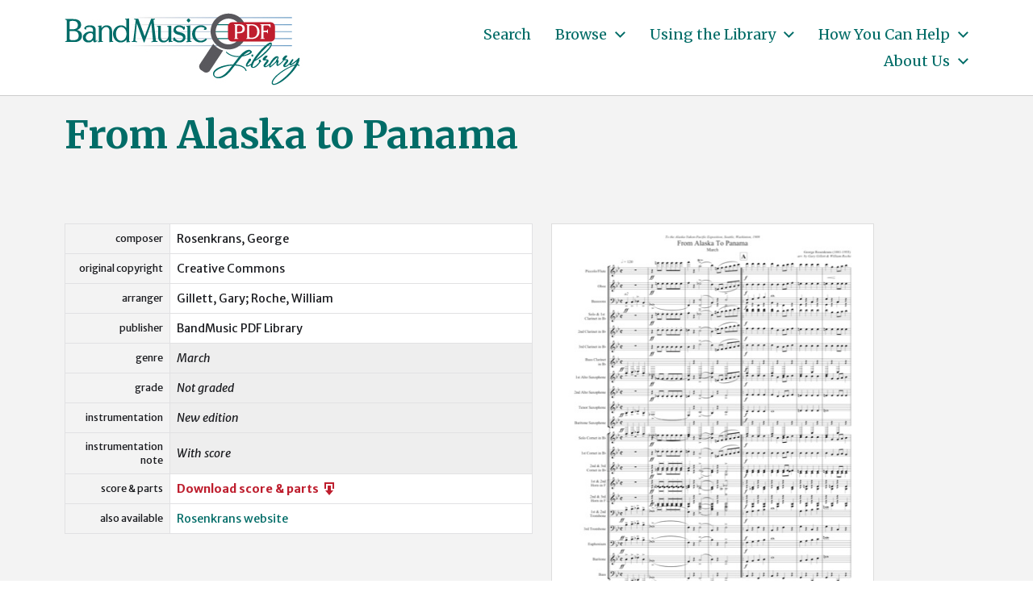

--- FILE ---
content_type: text/html; charset=UTF-8
request_url: https://bandmusicpdf.org/fromalaska-gillett/
body_size: 8413
content:
<!DOCTYPE html> <html class="no-js" lang="en-US"> <head> <meta http-equiv="content-type" content="text/html" charset="UTF-8" /> <meta name="viewport" content="width=device-width, initial-scale=1.0" /> <link rel="profile" href="http://gmpg.org/xfn/11"> <title>From Alaska to Panama &#8211; BandMusic PDF Library</title> <meta name='robots' content='max-image-preview:large' /> <link rel="alternate" type="application/rss+xml" title="BandMusic PDF Library &raquo; Feed" href="https://bandmusicpdf.org/feed/" /> <link rel="alternate" type="application/rss+xml" title="BandMusic PDF Library &raquo; Comments Feed" href="https://bandmusicpdf.org/comments/feed/" /> <script type="text/javascript"> window._wpemojiSettings = {"baseUrl":"https:\/\/s.w.org\/images\/core\/emoji\/15.0.3\/72x72\/","ext":".png","svgUrl":"https:\/\/s.w.org\/images\/core\/emoji\/15.0.3\/svg\/","svgExt":".svg","source":{"concatemoji":"https:\/\/bandmusicpdf.org\/wp-includes\/js\/wp-emoji-release.min.js?ver=6.5.7"}}; /*! This file is auto-generated */ !function(i,n){var o,s,e;function c(e){try{var t={supportTests:e,timestamp:(new Date).valueOf()};sessionStorage.setItem(o,JSON.stringify(t))}catch(e){}}function p(e,t,n){e.clearRect(0,0,e.canvas.width,e.canvas.height),e.fillText(t,0,0);var t=new Uint32Array(e.getImageData(0,0,e.canvas.width,e.canvas.height).data),r=(e.clearRect(0,0,e.canvas.width,e.canvas.height),e.fillText(n,0,0),new Uint32Array(e.getImageData(0,0,e.canvas.width,e.canvas.height).data));return t.every(function(e,t){return e===r[t]})}function u(e,t,n){switch(t){case"flag":return n(e,"\ud83c\udff3\ufe0f\u200d\u26a7\ufe0f","\ud83c\udff3\ufe0f\u200b\u26a7\ufe0f")?!1:!n(e,"\ud83c\uddfa\ud83c\uddf3","\ud83c\uddfa\u200b\ud83c\uddf3")&&!n(e,"\ud83c\udff4\udb40\udc67\udb40\udc62\udb40\udc65\udb40\udc6e\udb40\udc67\udb40\udc7f","\ud83c\udff4\u200b\udb40\udc67\u200b\udb40\udc62\u200b\udb40\udc65\u200b\udb40\udc6e\u200b\udb40\udc67\u200b\udb40\udc7f");case"emoji":return!n(e,"\ud83d\udc26\u200d\u2b1b","\ud83d\udc26\u200b\u2b1b")}return!1}function f(e,t,n){var r="undefined"!=typeof WorkerGlobalScope&&self instanceof WorkerGlobalScope?new OffscreenCanvas(300,150):i.createElement("canvas"),a=r.getContext("2d",{willReadFrequently:!0}),o=(a.textBaseline="top",a.font="600 32px Arial",{});return e.forEach(function(e){o[e]=t(a,e,n)}),o}function t(e){var t=i.createElement("script");t.src=e,t.defer=!0,i.head.appendChild(t)}"undefined"!=typeof Promise&&(o="wpEmojiSettingsSupports",s=["flag","emoji"],n.supports={everything:!0,everythingExceptFlag:!0},e=new Promise(function(e){i.addEventListener("DOMContentLoaded",e,{once:!0})}),new Promise(function(t){var n=function(){try{var e=JSON.parse(sessionStorage.getItem(o));if("object"==typeof e&&"number"==typeof e.timestamp&&(new Date).valueOf()<e.timestamp+604800&&"object"==typeof e.supportTests)return e.supportTests}catch(e){}return null}();if(!n){if("undefined"!=typeof Worker&&"undefined"!=typeof OffscreenCanvas&&"undefined"!=typeof URL&&URL.createObjectURL&&"undefined"!=typeof Blob)try{var e="postMessage("+f.toString()+"("+[JSON.stringify(s),u.toString(),p.toString()].join(",")+"));",r=new Blob([e],{type:"text/javascript"}),a=new Worker(URL.createObjectURL(r),{name:"wpTestEmojiSupports"});return void(a.onmessage=function(e){c(n=e.data),a.terminate(),t(n)})}catch(e){}c(n=f(s,u,p))}t(n)}).then(function(e){for(var t in e)n.supports[t]=e[t],n.supports.everything=n.supports.everything&&n.supports[t],"flag"!==t&&(n.supports.everythingExceptFlag=n.supports.everythingExceptFlag&&n.supports[t]);n.supports.everythingExceptFlag=n.supports.everythingExceptFlag&&!n.supports.flag,n.DOMReady=!1,n.readyCallback=function(){n.DOMReady=!0}}).then(function(){return e}).then(function(){var e;n.supports.everything||(n.readyCallback(),(e=n.source||{}).concatemoji?t(e.concatemoji):e.wpemoji&&e.twemoji&&(t(e.twemoji),t(e.wpemoji)))}))}((window,document),window._wpemojiSettings); </script> <style id='wp-emoji-styles-inline-css' type='text/css'> img.wp-smiley, img.emoji { display: inline !important; border: none !important; box-shadow: none !important; height: 1em !important; width: 1em !important; margin: 0 0.07em !important; vertical-align: -0.1em !important; background: none !important; padding: 0 !important; } </style> <link rel='stylesheet' id='wp-block-library-css' href='https://bandmusicpdf.org/wp-includes/css/dist/block-library/style.min.css?ver=6.5.7' type='text/css' media='all' /> <style id='classic-theme-styles-inline-css' type='text/css'> /*! This file is auto-generated */ .wp-block-button__link{color:#fff;background-color:#32373c;border-radius:9999px;box-shadow:none;text-decoration:none;padding:calc(.667em + 2px) calc(1.333em + 2px);font-size:1.125em}.wp-block-file__button{background:#32373c;color:#fff;text-decoration:none} </style> <style id='global-styles-inline-css' type='text/css'> body{--wp--preset--color--black: #000000;--wp--preset--color--cyan-bluish-gray: #abb8c3;--wp--preset--color--white: #ffffff;--wp--preset--color--pale-pink: #f78da7;--wp--preset--color--vivid-red: #cf2e2e;--wp--preset--color--luminous-vivid-orange: #ff6900;--wp--preset--color--luminous-vivid-amber: #fcb900;--wp--preset--color--light-green-cyan: #7bdcb5;--wp--preset--color--vivid-green-cyan: #00d084;--wp--preset--color--pale-cyan-blue: #8ed1fc;--wp--preset--color--vivid-cyan-blue: #0693e3;--wp--preset--color--vivid-purple: #9b51e0;--wp--preset--color--accent: #006c67;--wp--preset--color--primary: #1a1b1f;--wp--preset--color--headings: #006c67;--wp--preset--color--buttons-background: #006c67;--wp--preset--color--buttons-text: #ffffff;--wp--preset--color--secondary: #747579;--wp--preset--color--border: #e1e1e3;--wp--preset--color--light-background: #e1e1e3;--wp--preset--color--background: #ffffff;--wp--preset--gradient--vivid-cyan-blue-to-vivid-purple: linear-gradient(135deg,rgba(6,147,227,1) 0%,rgb(155,81,224) 100%);--wp--preset--gradient--light-green-cyan-to-vivid-green-cyan: linear-gradient(135deg,rgb(122,220,180) 0%,rgb(0,208,130) 100%);--wp--preset--gradient--luminous-vivid-amber-to-luminous-vivid-orange: linear-gradient(135deg,rgba(252,185,0,1) 0%,rgba(255,105,0,1) 100%);--wp--preset--gradient--luminous-vivid-orange-to-vivid-red: linear-gradient(135deg,rgba(255,105,0,1) 0%,rgb(207,46,46) 100%);--wp--preset--gradient--very-light-gray-to-cyan-bluish-gray: linear-gradient(135deg,rgb(238,238,238) 0%,rgb(169,184,195) 100%);--wp--preset--gradient--cool-to-warm-spectrum: linear-gradient(135deg,rgb(74,234,220) 0%,rgb(151,120,209) 20%,rgb(207,42,186) 40%,rgb(238,44,130) 60%,rgb(251,105,98) 80%,rgb(254,248,76) 100%);--wp--preset--gradient--blush-light-purple: linear-gradient(135deg,rgb(255,206,236) 0%,rgb(152,150,240) 100%);--wp--preset--gradient--blush-bordeaux: linear-gradient(135deg,rgb(254,205,165) 0%,rgb(254,45,45) 50%,rgb(107,0,62) 100%);--wp--preset--gradient--luminous-dusk: linear-gradient(135deg,rgb(255,203,112) 0%,rgb(199,81,192) 50%,rgb(65,88,208) 100%);--wp--preset--gradient--pale-ocean: linear-gradient(135deg,rgb(255,245,203) 0%,rgb(182,227,212) 50%,rgb(51,167,181) 100%);--wp--preset--gradient--electric-grass: linear-gradient(135deg,rgb(202,248,128) 0%,rgb(113,206,126) 100%);--wp--preset--gradient--midnight: linear-gradient(135deg,rgb(2,3,129) 0%,rgb(40,116,252) 100%);--wp--preset--font-size--small: 16px;--wp--preset--font-size--medium: 20px;--wp--preset--font-size--large: 24px;--wp--preset--font-size--x-large: 42px;--wp--preset--font-size--normal: 19px;--wp--preset--font-size--larger: 32px;--wp--preset--spacing--20: 0.44rem;--wp--preset--spacing--30: 0.67rem;--wp--preset--spacing--40: 1rem;--wp--preset--spacing--50: 1.5rem;--wp--preset--spacing--60: 2.25rem;--wp--preset--spacing--70: 3.38rem;--wp--preset--spacing--80: 5.06rem;--wp--preset--shadow--natural: 6px 6px 9px rgba(0, 0, 0, 0.2);--wp--preset--shadow--deep: 12px 12px 50px rgba(0, 0, 0, 0.4);--wp--preset--shadow--sharp: 6px 6px 0px rgba(0, 0, 0, 0.2);--wp--preset--shadow--outlined: 6px 6px 0px -3px rgba(255, 255, 255, 1), 6px 6px rgba(0, 0, 0, 1);--wp--preset--shadow--crisp: 6px 6px 0px rgba(0, 0, 0, 1);}:where(.is-layout-flex){gap: 0.5em;}:where(.is-layout-grid){gap: 0.5em;}body .is-layout-flex{display: flex;}body .is-layout-flex{flex-wrap: wrap;align-items: center;}body .is-layout-flex > *{margin: 0;}body .is-layout-grid{display: grid;}body .is-layout-grid > *{margin: 0;}:where(.wp-block-columns.is-layout-flex){gap: 2em;}:where(.wp-block-columns.is-layout-grid){gap: 2em;}:where(.wp-block-post-template.is-layout-flex){gap: 1.25em;}:where(.wp-block-post-template.is-layout-grid){gap: 1.25em;}.has-black-color{color: var(--wp--preset--color--black) !important;}.has-cyan-bluish-gray-color{color: var(--wp--preset--color--cyan-bluish-gray) !important;}.has-white-color{color: var(--wp--preset--color--white) !important;}.has-pale-pink-color{color: var(--wp--preset--color--pale-pink) !important;}.has-vivid-red-color{color: var(--wp--preset--color--vivid-red) !important;}.has-luminous-vivid-orange-color{color: var(--wp--preset--color--luminous-vivid-orange) !important;}.has-luminous-vivid-amber-color{color: var(--wp--preset--color--luminous-vivid-amber) !important;}.has-light-green-cyan-color{color: var(--wp--preset--color--light-green-cyan) !important;}.has-vivid-green-cyan-color{color: var(--wp--preset--color--vivid-green-cyan) !important;}.has-pale-cyan-blue-color{color: var(--wp--preset--color--pale-cyan-blue) !important;}.has-vivid-cyan-blue-color{color: var(--wp--preset--color--vivid-cyan-blue) !important;}.has-vivid-purple-color{color: var(--wp--preset--color--vivid-purple) !important;}.has-black-background-color{background-color: var(--wp--preset--color--black) !important;}.has-cyan-bluish-gray-background-color{background-color: var(--wp--preset--color--cyan-bluish-gray) !important;}.has-white-background-color{background-color: var(--wp--preset--color--white) !important;}.has-pale-pink-background-color{background-color: var(--wp--preset--color--pale-pink) !important;}.has-vivid-red-background-color{background-color: var(--wp--preset--color--vivid-red) !important;}.has-luminous-vivid-orange-background-color{background-color: var(--wp--preset--color--luminous-vivid-orange) !important;}.has-luminous-vivid-amber-background-color{background-color: var(--wp--preset--color--luminous-vivid-amber) !important;}.has-light-green-cyan-background-color{background-color: var(--wp--preset--color--light-green-cyan) !important;}.has-vivid-green-cyan-background-color{background-color: var(--wp--preset--color--vivid-green-cyan) !important;}.has-pale-cyan-blue-background-color{background-color: var(--wp--preset--color--pale-cyan-blue) !important;}.has-vivid-cyan-blue-background-color{background-color: var(--wp--preset--color--vivid-cyan-blue) !important;}.has-vivid-purple-background-color{background-color: var(--wp--preset--color--vivid-purple) !important;}.has-black-border-color{border-color: var(--wp--preset--color--black) !important;}.has-cyan-bluish-gray-border-color{border-color: var(--wp--preset--color--cyan-bluish-gray) !important;}.has-white-border-color{border-color: var(--wp--preset--color--white) !important;}.has-pale-pink-border-color{border-color: var(--wp--preset--color--pale-pink) !important;}.has-vivid-red-border-color{border-color: var(--wp--preset--color--vivid-red) !important;}.has-luminous-vivid-orange-border-color{border-color: var(--wp--preset--color--luminous-vivid-orange) !important;}.has-luminous-vivid-amber-border-color{border-color: var(--wp--preset--color--luminous-vivid-amber) !important;}.has-light-green-cyan-border-color{border-color: var(--wp--preset--color--light-green-cyan) !important;}.has-vivid-green-cyan-border-color{border-color: var(--wp--preset--color--vivid-green-cyan) !important;}.has-pale-cyan-blue-border-color{border-color: var(--wp--preset--color--pale-cyan-blue) !important;}.has-vivid-cyan-blue-border-color{border-color: var(--wp--preset--color--vivid-cyan-blue) !important;}.has-vivid-purple-border-color{border-color: var(--wp--preset--color--vivid-purple) !important;}.has-vivid-cyan-blue-to-vivid-purple-gradient-background{background: var(--wp--preset--gradient--vivid-cyan-blue-to-vivid-purple) !important;}.has-light-green-cyan-to-vivid-green-cyan-gradient-background{background: var(--wp--preset--gradient--light-green-cyan-to-vivid-green-cyan) !important;}.has-luminous-vivid-amber-to-luminous-vivid-orange-gradient-background{background: var(--wp--preset--gradient--luminous-vivid-amber-to-luminous-vivid-orange) !important;}.has-luminous-vivid-orange-to-vivid-red-gradient-background{background: var(--wp--preset--gradient--luminous-vivid-orange-to-vivid-red) !important;}.has-very-light-gray-to-cyan-bluish-gray-gradient-background{background: var(--wp--preset--gradient--very-light-gray-to-cyan-bluish-gray) !important;}.has-cool-to-warm-spectrum-gradient-background{background: var(--wp--preset--gradient--cool-to-warm-spectrum) !important;}.has-blush-light-purple-gradient-background{background: var(--wp--preset--gradient--blush-light-purple) !important;}.has-blush-bordeaux-gradient-background{background: var(--wp--preset--gradient--blush-bordeaux) !important;}.has-luminous-dusk-gradient-background{background: var(--wp--preset--gradient--luminous-dusk) !important;}.has-pale-ocean-gradient-background{background: var(--wp--preset--gradient--pale-ocean) !important;}.has-electric-grass-gradient-background{background: var(--wp--preset--gradient--electric-grass) !important;}.has-midnight-gradient-background{background: var(--wp--preset--gradient--midnight) !important;}.has-small-font-size{font-size: var(--wp--preset--font-size--small) !important;}.has-medium-font-size{font-size: var(--wp--preset--font-size--medium) !important;}.has-large-font-size{font-size: var(--wp--preset--font-size--large) !important;}.has-x-large-font-size{font-size: var(--wp--preset--font-size--x-large) !important;} .wp-block-navigation a:where(:not(.wp-element-button)){color: inherit;} :where(.wp-block-post-template.is-layout-flex){gap: 1.25em;}:where(.wp-block-post-template.is-layout-grid){gap: 1.25em;} :where(.wp-block-columns.is-layout-flex){gap: 2em;}:where(.wp-block-columns.is-layout-grid){gap: 2em;} .wp-block-pullquote{font-size: 1.5em;line-height: 1.6;} </style> <link rel='stylesheet' id='chaplin-bmpdf-css' href='https://bandmusicpdf.org/wp-content/themes/chaplin-bmpdf/style.css?ver=1.0.1' type='text/css' media='all' /> <link rel='stylesheet' id='dashicons-css' href='https://bandmusicpdf.org/wp-includes/css/dashicons.min.css?ver=6.5.7' type='text/css' media='all' /> <link rel='stylesheet' id='chaplin-google-fonts-css' href='//fonts.googleapis.com/css?family=Merriweather%3A400%2C700%2C400italic%2C700italic%7CMerriweather+Sans%3A400%2C500%2C600%2C700%2C400italic%2C700italic&#038;ver=1' type='text/css' media='all' /> <link rel='stylesheet' id='chaplin-style-css' href='https://bandmusicpdf.org/wp-content/themes/chaplin/style.css?ver=2.6.8' type='text/css' media='all' /> <style id='chaplin-style-inline-css' type='text/css'> :root{--body-font:Merriweather Sans,-apple-system,BlinkMacSystemFont,'Helvetica Neue',Helvetica,sans-serif;--headings-font:Merriweather,Georgia,'Times New Roman',Times,serif;--headings-color:#006c67;--accent-color:#006c67;--light-background-color:#e1e1e3}body,.ff-body{font-family:Merriweather Sans,-apple-system,BlinkMacSystemFont,'Helvetica Neue',Helvetica,sans-serif}h1,h2,h3,h4,h5,h6,.faux-heading,.ff-headings{font-family:Merriweather,Georgia,'Times New Roman',Times,serif}h1,h2,h3,h4,h5,h6,.faux-heading{color:#006c67}@supports ( color:color( display-p3 0 0 0 / 1 ) ){h1,h2,h3,h4,h5,h6,.faux-heading{color:color( display-p3 0 0.424 0.404 / 1 )}}.bg-accent,.bg-accent-hover:hover,:root .has-accent-background-color,button,.button,.faux-button,.wp-block-button__link,:root .wp-block-file a.wp-block-file__button,input[type='button'],input[type='reset'],input[type='submit'],:root .woocommerce #respond input#submit,:root .woocommerce a.button,:root .woocommerce button.button,:root .woocommerce input.button{background-color:#006c67}@supports ( color:color( display-p3 0 0 0 / 1 ) ){.bg-accent,.bg-accent-hover:hover,:root .has-accent-background-color,button,.button,.faux-button,.wp-block-button__link,:root .wp-block-file a.wp-block-file__button,input[type='button'],input[type='reset'],input[type='submit'],:root .woocommerce #respond input#submit,:root .woocommerce a.button,:root .woocommerce button.button,:root .woocommerce input.button{background-color:color( display-p3 0 0.424 0.404 / 1 )}}.border-color-accent,.border-color-accent-hover:hover,blockquote{border-color:#006c67}@supports ( color:color( display-p3 0 0 0 / 1 ) ){.border-color-accent,.border-color-accent-hover:hover,blockquote{border-color:color( display-p3 0 0.424 0.404 / 1 )}}.color-accent,.color-accent-hover:hover,:root .has-accent-color,a,.is-style-outline .wp-block-button__link:not(.has-text-color),.wp-block-button__link.is-style-outline{color:#006c67}@supports ( color:color( display-p3 0 0 0 / 1 ) ){.color-accent,.color-accent-hover:hover,:root .has-accent-color,a,.is-style-outline .wp-block-button__link:not(.has-text-color),.wp-block-button__link.is-style-outline{color:color( display-p3 0 0.424 0.404 / 1 )}}.fill-children-accent,.fill-children-accent *{fill:#006c67}@supports ( color:color( display-p3 0 0 0 / 1 ) ){.fill-children-accent,.fill-children-accent *{fill:color( display-p3 0 0.424 0.404 / 1 )}}.bg-light-background,.bg-light-background-hover:hover,:root .has-light-background-background-color,code,kbd,samp,table.is-style-stripes tr:nth-child( odd ){background-color:#e1e1e3}@supports ( color:color( display-p3 0 0 0 / 1 ) ){.bg-light-background,.bg-light-background-hover:hover,:root .has-light-background-background-color,code,kbd,samp,table.is-style-stripes tr:nth-child( odd ){background-color:color( display-p3 0.882 0.882 0.89 / 1 )}}.border-color-light-background,.border-color-light-background-hover:hover{border-color:#e1e1e3}@supports ( color:color( display-p3 0 0 0 / 1 ) ){.border-color-light-background,.border-color-light-background-hover:hover{border-color:color( display-p3 0.882 0.882 0.89 / 1 )}}.color-light-background,.color-light-background-hover:hover,:root .has-light-background-color,.main-menu-alt ul{color:#e1e1e3}@supports ( color:color( display-p3 0 0 0 / 1 ) ){.color-light-background,.color-light-background-hover:hover,:root .has-light-background-color,.main-menu-alt ul{color:color( display-p3 0.882 0.882 0.89 / 1 )}}.fill-children-light-background,.fill-children-light-background *{fill:#e1e1e3}@supports ( color:color( display-p3 0 0 0 / 1 ) ){.fill-children-light-background,.fill-children-light-background *{fill:color( display-p3 0.882 0.882 0.89 / 1 )}} </style> <link rel='stylesheet' id='chaplin-print-styles-css' href='https://bandmusicpdf.org/wp-content/themes/chaplin/assets/css/print.css?ver=2.6.8' type='text/css' media='print' /> <link rel='stylesheet' id='tablepress-default-css' href='https://bandmusicpdf.org/wp-content/tablepress-combined.min.css?ver=5' type='text/css' media='all' /> <script type="text/javascript" src="https://bandmusicpdf.org/wp-includes/js/jquery/jquery.min.js?ver=3.7.1" id="jquery-core-js"></script> <script type="text/javascript" src="https://bandmusicpdf.org/wp-includes/js/jquery/jquery-migrate.min.js?ver=3.4.1" id="jquery-migrate-js"></script> <script type="text/javascript" src="https://bandmusicpdf.org/wp-includes/js/imagesloaded.min.js?ver=5.0.0" id="imagesloaded-js"></script> <script type="text/javascript" src="https://bandmusicpdf.org/wp-content/themes/chaplin/assets/js/modernizr-touchevents.min.js?ver=3.6.0" id="chaplin-modernizr-js"></script> <script type="text/javascript" id="chaplin-construct-js-extra"> var chaplin_ajax_load_more = {"ajaxurl":"https:\/\/bandmusicpdf.org\/wp-admin\/admin-ajax.php"}; </script> <script type="text/javascript" src="https://bandmusicpdf.org/wp-content/themes/chaplin/assets/js/construct.js?ver=2.6.8" id="chaplin-construct-js"></script> <link rel="https://api.w.org/" href="https://bandmusicpdf.org/wp-json/" /><link rel="alternate" type="application/json" href="https://bandmusicpdf.org/wp-json/wp/v2/posts/2900" /><link rel="EditURI" type="application/rsd+xml" title="RSD" href="https://bandmusicpdf.org/xmlrpc.php?rsd" /> <meta name="generator" content="WordPress 6.5.7" /> <link rel="canonical" href="https://bandmusicpdf.org/fromalaska-gillett/" /> <link rel='shortlink' href='https://bandmusicpdf.org/?p=2900' /> <style id="custom-logo-css" type="text/css"> .site-title, .site-description { position: absolute; clip: rect(1px, 1px, 1px, 1px); } </style> <link rel="alternate" type="application/json+oembed" href="https://bandmusicpdf.org/wp-json/oembed/1.0/embed?url=https%3A%2F%2Fbandmusicpdf.org%2Ffromalaska-gillett%2F" /> <link rel="alternate" type="text/xml+oembed" href="https://bandmusicpdf.org/wp-json/oembed/1.0/embed?url=https%3A%2F%2Fbandmusicpdf.org%2Ffromalaska-gillett%2F&#038;format=xml" /> <script>document.documentElement.className = document.documentElement.className.replace( 'no-js', 'js' );</script> <style type="text/css" id="custom-background-css"> body.custom-background { background-color: #ffffff; } </style> <link rel="icon" href="https://bandmusicpdf.org/wp-content/uploads/cropped-favicon-20210719a-32x32.jpg" sizes="32x32" /> <link rel="icon" href="https://bandmusicpdf.org/wp-content/uploads/cropped-favicon-20210719a-192x192.jpg" sizes="192x192" /> <link rel="apple-touch-icon" href="https://bandmusicpdf.org/wp-content/uploads/cropped-favicon-20210719a-180x180.jpg" /> <meta name="msapplication-TileImage" content="https://bandmusicpdf.org/wp-content/uploads/cropped-favicon-20210719a-270x270.jpg" /> <style> .facetwp-type-search i.clear { position: absolute; right: 30px; height: 100%; line-height: 1; cursor: pointer; display: inline-block; opacity: 0.3; width: 24px; height: 100%; background: transparent url('/wp-content/plugins/facetwp/assets/images/icon-close.png') 6px 50% no-repeat; background-size: 14px 14px; } .facetwp-type-search i.clear:hover { opacity: 0.8; } .facetwp-type-search .f-loading + input + i.clear, .facetwp-type-search .loading + i.clear { display: none !important; } .facetwp-facet input.facetwp-search { padding-right: 54px; display: inline-block !important; } </style> <script async src="https://www.googletagmanager.com/gtag/js?id=G-6W2HCK8GFN"></script> <script> window.dataLayer = window.dataLayer || []; function gtag(){dataLayer.push(arguments);} gtag('js', new Date()); gtag('config', 'G-6W2HCK8GFN'); </script> </head> <body class="post-template-default single single-post postid-2900 single-format-standard custom-background wp-custom-logo pagination-type-links disable-search-modal disable-menu-modal-on-desktop missing-post-thumbnail has-single-pagination not-showing-comments"> <a class="skip-link faux-button" href="#site-content">Skip to the content</a> <header id="site-header"> <div class="header-inner"> <div class="section-inner"> <div class="header-titles"> <div class="site-logo faux-heading"> <a href="https://bandmusicpdf.org/" rel="home" class="custom-logo-link custom-logo"> <img src="https://bandmusicpdf.org/wp-content/uploads/logo.jpg" width="329" height="118" /> </a> <span class="screen-reader-text">BandMusic PDF Library</span></div> <div class="site-description">Preserving &amp; Sharing Music from the Golden Age of the Town Band</div> </div> <div class="header-navigation-wrapper"> <div class="main-menu-alt-container hide-js"> <ul class="main-menu-alt dropdown-menu reset-list-style"> <li id="menu-item-11989" class="menu-item menu-item-type-post_type menu-item-object-page menu-item-11989"><a href="https://bandmusicpdf.org/search/">Search</a></li> <li id="menu-item-8963" class="menu-item menu-item-type-custom menu-item-object-custom menu-item-has-children menu-item-8963"><div class="link-icon-wrapper fill-children-current-color"><a href="/search/">Browse</a><svg class="svg-icon" aria-hidden="true" role="img" focusable="false" xmlns="http://www.w3.org/2000/svg" width="20" height="12" viewBox="0 0 20 12"><polygon fill="" fill-rule="evenodd" points="1319.899 365.778 1327.678 358 1329.799 360.121 1319.899 370.021 1310 360.121 1312.121 358" transform="translate(-1310 -358)" /></svg></div> <ul class="sub-menu"> <li id="menu-item-9000" class="menu-item menu-item-type-custom menu-item-object-custom menu-item-9000"><a href="/search/?_sort_by=change_date">Recently Added</a></li> <li id="menu-item-9113" class="menu-item menu-item-type-custom menu-item-object-custom menu-item-9113"><a href="/search/?_sort_by=title">By Title</a></li> </ul> </li> <li id="menu-item-90" class="menu-item menu-item-type-post_type menu-item-object-page menu-item-has-children menu-item-90"><div class="link-icon-wrapper fill-children-current-color"><a href="https://bandmusicpdf.org/using/">Using the Library</a><svg class="svg-icon" aria-hidden="true" role="img" focusable="false" xmlns="http://www.w3.org/2000/svg" width="20" height="12" viewBox="0 0 20 12"><polygon fill="" fill-rule="evenodd" points="1319.899 365.778 1327.678 358 1329.799 360.121 1319.899 370.021 1310 360.121 1312.121 358" transform="translate(-1310 -358)" /></svg></div> <ul class="sub-menu"> <li id="menu-item-217" class="menu-item menu-item-type-post_type menu-item-object-page menu-item-217"><a href="https://bandmusicpdf.org/using/">Finding Music</a></li> <li id="menu-item-91" class="menu-item menu-item-type-post_type menu-item-object-page menu-item-91"><a href="https://bandmusicpdf.org/using/playing/">Guide to Instrumentation</a></li> <li id="menu-item-9084" class="menu-item menu-item-type-post_type menu-item-object-page menu-item-9084"><a href="https://bandmusicpdf.org/using/categories/">Special Categories</a></li> <li id="menu-item-181" class="menu-item menu-item-type-post_type menu-item-object-page menu-item-has-children menu-item-181"><div class="link-icon-wrapper fill-children-current-color"><a href="https://bandmusicpdf.org/using/suggested/">Suggested Works</a><svg class="svg-icon" aria-hidden="true" role="img" focusable="false" xmlns="http://www.w3.org/2000/svg" width="20" height="12" viewBox="0 0 20 12"><polygon fill="" fill-rule="evenodd" points="1319.899 365.778 1327.678 358 1329.799 360.121 1319.899 370.021 1310 360.121 1312.121 358" transform="translate(-1310 -358)" /></svg></div> <ul class="sub-menu"> <li id="menu-item-186" class="menu-item menu-item-type-post_type menu-item-object-page menu-item-186"><a href="https://bandmusicpdf.org/using/suggested/marches/">Marches, Marches, Marches</a></li> <li id="menu-item-185" class="menu-item menu-item-type-post_type menu-item-object-page menu-item-185"><a href="https://bandmusicpdf.org/using/suggested/larger/">Larger Works with Scores</a></li> <li id="menu-item-184" class="menu-item menu-item-type-post_type menu-item-object-page menu-item-184"><a href="https://bandmusicpdf.org/using/suggested/rags/">Rags &#038; Such</a></li> <li id="menu-item-183" class="menu-item menu-item-type-post_type menu-item-object-page menu-item-183"><a href="https://bandmusicpdf.org/using/suggested/marchkings/">March Kings</a></li> <li id="menu-item-182" class="menu-item menu-item-type-post_type menu-item-object-page menu-item-182"><a href="https://bandmusicpdf.org/using/suggested/mix/">Suggestions for your next concert</a></li> </ul> </li> </ul> </li> <li id="menu-item-210" class="menu-item menu-item-type-post_type menu-item-object-page menu-item-has-children menu-item-210"><div class="link-icon-wrapper fill-children-current-color"><a href="https://bandmusicpdf.org/help/">How You Can Help</a><svg class="svg-icon" aria-hidden="true" role="img" focusable="false" xmlns="http://www.w3.org/2000/svg" width="20" height="12" viewBox="0 0 20 12"><polygon fill="" fill-rule="evenodd" points="1319.899 365.778 1327.678 358 1329.799 360.121 1319.899 370.021 1310 360.121 1312.121 358" transform="translate(-1310 -358)" /></svg></div> <ul class="sub-menu"> <li id="menu-item-213" class="menu-item menu-item-type-post_type menu-item-object-page menu-item-has-children menu-item-213"><div class="link-icon-wrapper fill-children-current-color"><a href="https://bandmusicpdf.org/help/talent/">Donate Talent</a><svg class="svg-icon" aria-hidden="true" role="img" focusable="false" xmlns="http://www.w3.org/2000/svg" width="20" height="12" viewBox="0 0 20 12"><polygon fill="" fill-rule="evenodd" points="1319.899 365.778 1327.678 358 1329.799 360.121 1319.899 370.021 1310 360.121 1312.121 358" transform="translate(-1310 -358)" /></svg></div> <ul class="sub-menu"> <li id="menu-item-814" class="menu-item menu-item-type-post_type menu-item-object-page menu-item-814"><a href="https://bandmusicpdf.org/help/talent/replacement/">Replacement Parts</a></li> </ul> </li> <li id="menu-item-212" class="menu-item menu-item-type-post_type menu-item-object-page menu-item-has-children menu-item-212"><div class="link-icon-wrapper fill-children-current-color"><a href="https://bandmusicpdf.org/help/music/">Donate Music</a><svg class="svg-icon" aria-hidden="true" role="img" focusable="false" xmlns="http://www.w3.org/2000/svg" width="20" height="12" viewBox="0 0 20 12"><polygon fill="" fill-rule="evenodd" points="1319.899 365.778 1327.678 358 1329.799 360.121 1319.899 370.021 1310 360.121 1312.121 358" transform="translate(-1310 -358)" /></svg></div> <ul class="sub-menu"> <li id="menu-item-839" class="menu-item menu-item-type-post_type menu-item-object-page menu-item-839"><a href="https://bandmusicpdf.org/help/music/">Scanning guidelines</a></li> </ul> </li> <li id="menu-item-211" class="menu-item menu-item-type-post_type menu-item-object-page menu-item-211"><a href="https://bandmusicpdf.org/help/funds/">Donate Funds</a></li> </ul> </li> <li id="menu-item-120" class="menu-item menu-item-type-post_type menu-item-object-page menu-item-has-children menu-item-120"><div class="link-icon-wrapper fill-children-current-color"><a href="https://bandmusicpdf.org/about/">About Us</a><svg class="svg-icon" aria-hidden="true" role="img" focusable="false" xmlns="http://www.w3.org/2000/svg" width="20" height="12" viewBox="0 0 20 12"><polygon fill="" fill-rule="evenodd" points="1319.899 365.778 1327.678 358 1329.799 360.121 1319.899 370.021 1310 360.121 1312.121 358" transform="translate(-1310 -358)" /></svg></div> <ul class="sub-menu"> <li id="menu-item-121" class="menu-item menu-item-type-post_type menu-item-object-page menu-item-121"><a href="https://bandmusicpdf.org/about/contributors/">Volunteers &#038; Contributors</a></li> <li id="menu-item-163" class="menu-item menu-item-type-post_type menu-item-object-page menu-item-163"><a href="https://bandmusicpdf.org/about/collections/">Music Collections</a></li> <li id="menu-item-9023" class="menu-item menu-item-type-post_type menu-item-object-page menu-item-9023"><a href="https://bandmusicpdf.org/copyright/">Copyright</a></li> <li id="menu-item-9022" class="menu-item menu-item-type-post_type menu-item-object-page menu-item-privacy-policy menu-item-9022"><a rel="privacy-policy" href="https://bandmusicpdf.org/privacy-policy/">Privacy Policy</a></li> <li id="menu-item-135" class="menu-item menu-item-type-post_type menu-item-object-page menu-item-135"><a href="https://bandmusicpdf.org/about/contact/">Contact Us</a></li> <li id="menu-item-134" class="menu-item menu-item-type-post_type menu-item-object-page menu-item-134"><a href="https://bandmusicpdf.org/about/coda/">Coda: Bill Park</a></li> </ul> </li> </ul> </div> <div class="header-toggles hide-no-js"> <a href="#" class="toggle nav-toggle" data-toggle-target=".menu-modal" data-toggle-screen-lock="true" data-toggle-body-class="showing-menu-modal" aria-pressed="false" data-set-focus=".menu-modal"> <div class="toggle-text"> Menu </div> <div class="bars"> <div class="bar"></div> <div class="bar"></div> <div class="bar"></div> </div> </a> </div> </div> </div> </div> </header> <div class="menu-modal cover-modal" data-modal-target-string=".menu-modal" aria-expanded="false"> <div class="menu-modal-inner modal-inner bg-body-background"> <div class="menu-wrapper section-inner"> <div class="menu-top"> <div class="menu-modal-toggles header-toggles"> <a href="#" class="toggle nav-toggle nav-untoggle" data-toggle-target=".menu-modal" data-toggle-screen-lock="true" data-toggle-body-class="showing-menu-modal" aria-pressed="false" data-set-focus="#site-header .nav-toggle" role="button"> <div class="toggle-text"> Close </div> <div class="bars"> <div class="bar"></div> <div class="bar"></div> <div class="bar"></div> </div> </a> </div> <ul class="main-menu reset-list-style"> <li class="menu-item menu-item-type-post_type menu-item-object-page menu-item-11989"><div class="ancestor-wrapper"><a href="https://bandmusicpdf.org/search/">Search</a></div></li> <li class="menu-item menu-item-type-custom menu-item-object-custom menu-item-has-children menu-item-8963"><div class="ancestor-wrapper"><a href="/search/">Browse</a><div class="sub-menu-toggle-wrapper"><a href="#" class="toggle sub-menu-toggle border-color-border fill-children-current-color" data-toggle-target=".menu-modal .menu-item-8963 &gt; .sub-menu" data-toggle-type="slidetoggle" data-toggle-duration="250"><span class="screen-reader-text">Show sub menu</span><svg class="svg-icon" aria-hidden="true" role="img" focusable="false" xmlns="http://www.w3.org/2000/svg" width="20" height="12" viewBox="0 0 20 12"><polygon fill="" fill-rule="evenodd" points="1319.899 365.778 1327.678 358 1329.799 360.121 1319.899 370.021 1310 360.121 1312.121 358" transform="translate(-1310 -358)" /></svg></a></div></div> <ul class="sub-menu"> <li class="menu-item menu-item-type-custom menu-item-object-custom menu-item-9000"><div class="ancestor-wrapper"><a href="/search/?_sort_by=change_date">Recently Added</a></div></li> <li class="menu-item menu-item-type-custom menu-item-object-custom menu-item-9113"><div class="ancestor-wrapper"><a href="/search/?_sort_by=title">By Title</a></div></li> </ul> </li> <li class="menu-item menu-item-type-post_type menu-item-object-page menu-item-has-children menu-item-90"><div class="ancestor-wrapper"><a href="https://bandmusicpdf.org/using/">Using the Library</a><div class="sub-menu-toggle-wrapper"><a href="#" class="toggle sub-menu-toggle border-color-border fill-children-current-color" data-toggle-target=".menu-modal .menu-item-90 &gt; .sub-menu" data-toggle-type="slidetoggle" data-toggle-duration="250"><span class="screen-reader-text">Show sub menu</span><svg class="svg-icon" aria-hidden="true" role="img" focusable="false" xmlns="http://www.w3.org/2000/svg" width="20" height="12" viewBox="0 0 20 12"><polygon fill="" fill-rule="evenodd" points="1319.899 365.778 1327.678 358 1329.799 360.121 1319.899 370.021 1310 360.121 1312.121 358" transform="translate(-1310 -358)" /></svg></a></div></div> <ul class="sub-menu"> <li class="menu-item menu-item-type-post_type menu-item-object-page menu-item-217"><div class="ancestor-wrapper"><a href="https://bandmusicpdf.org/using/">Finding Music</a></div></li> <li class="menu-item menu-item-type-post_type menu-item-object-page menu-item-91"><div class="ancestor-wrapper"><a href="https://bandmusicpdf.org/using/playing/">Guide to Instrumentation</a></div></li> <li class="menu-item menu-item-type-post_type menu-item-object-page menu-item-9084"><div class="ancestor-wrapper"><a href="https://bandmusicpdf.org/using/categories/">Special Categories</a></div></li> <li class="menu-item menu-item-type-post_type menu-item-object-page menu-item-has-children menu-item-181"><div class="ancestor-wrapper"><a href="https://bandmusicpdf.org/using/suggested/">Suggested Works</a><div class="sub-menu-toggle-wrapper"><a href="#" class="toggle sub-menu-toggle border-color-border fill-children-current-color" data-toggle-target=".menu-modal .menu-item-181 &gt; .sub-menu" data-toggle-type="slidetoggle" data-toggle-duration="250"><span class="screen-reader-text">Show sub menu</span><svg class="svg-icon" aria-hidden="true" role="img" focusable="false" xmlns="http://www.w3.org/2000/svg" width="20" height="12" viewBox="0 0 20 12"><polygon fill="" fill-rule="evenodd" points="1319.899 365.778 1327.678 358 1329.799 360.121 1319.899 370.021 1310 360.121 1312.121 358" transform="translate(-1310 -358)" /></svg></a></div></div> <ul class="sub-menu"> <li class="menu-item menu-item-type-post_type menu-item-object-page menu-item-186"><div class="ancestor-wrapper"><a href="https://bandmusicpdf.org/using/suggested/marches/">Marches, Marches, Marches</a></div></li> <li class="menu-item menu-item-type-post_type menu-item-object-page menu-item-185"><div class="ancestor-wrapper"><a href="https://bandmusicpdf.org/using/suggested/larger/">Larger Works with Scores</a></div></li> <li class="menu-item menu-item-type-post_type menu-item-object-page menu-item-184"><div class="ancestor-wrapper"><a href="https://bandmusicpdf.org/using/suggested/rags/">Rags &#038; Such</a></div></li> <li class="menu-item menu-item-type-post_type menu-item-object-page menu-item-183"><div class="ancestor-wrapper"><a href="https://bandmusicpdf.org/using/suggested/marchkings/">March Kings</a></div></li> <li class="menu-item menu-item-type-post_type menu-item-object-page menu-item-182"><div class="ancestor-wrapper"><a href="https://bandmusicpdf.org/using/suggested/mix/">Suggestions for your next concert</a></div></li> </ul> </li> </ul> </li> <li class="menu-item menu-item-type-post_type menu-item-object-page menu-item-has-children menu-item-210"><div class="ancestor-wrapper"><a href="https://bandmusicpdf.org/help/">How You Can Help</a><div class="sub-menu-toggle-wrapper"><a href="#" class="toggle sub-menu-toggle border-color-border fill-children-current-color" data-toggle-target=".menu-modal .menu-item-210 &gt; .sub-menu" data-toggle-type="slidetoggle" data-toggle-duration="250"><span class="screen-reader-text">Show sub menu</span><svg class="svg-icon" aria-hidden="true" role="img" focusable="false" xmlns="http://www.w3.org/2000/svg" width="20" height="12" viewBox="0 0 20 12"><polygon fill="" fill-rule="evenodd" points="1319.899 365.778 1327.678 358 1329.799 360.121 1319.899 370.021 1310 360.121 1312.121 358" transform="translate(-1310 -358)" /></svg></a></div></div> <ul class="sub-menu"> <li class="menu-item menu-item-type-post_type menu-item-object-page menu-item-has-children menu-item-213"><div class="ancestor-wrapper"><a href="https://bandmusicpdf.org/help/talent/">Donate Talent</a><div class="sub-menu-toggle-wrapper"><a href="#" class="toggle sub-menu-toggle border-color-border fill-children-current-color" data-toggle-target=".menu-modal .menu-item-213 &gt; .sub-menu" data-toggle-type="slidetoggle" data-toggle-duration="250"><span class="screen-reader-text">Show sub menu</span><svg class="svg-icon" aria-hidden="true" role="img" focusable="false" xmlns="http://www.w3.org/2000/svg" width="20" height="12" viewBox="0 0 20 12"><polygon fill="" fill-rule="evenodd" points="1319.899 365.778 1327.678 358 1329.799 360.121 1319.899 370.021 1310 360.121 1312.121 358" transform="translate(-1310 -358)" /></svg></a></div></div> <ul class="sub-menu"> <li class="menu-item menu-item-type-post_type menu-item-object-page menu-item-814"><div class="ancestor-wrapper"><a href="https://bandmusicpdf.org/help/talent/replacement/">Replacement Parts</a></div></li> </ul> </li> <li class="menu-item menu-item-type-post_type menu-item-object-page menu-item-has-children menu-item-212"><div class="ancestor-wrapper"><a href="https://bandmusicpdf.org/help/music/">Donate Music</a><div class="sub-menu-toggle-wrapper"><a href="#" class="toggle sub-menu-toggle border-color-border fill-children-current-color" data-toggle-target=".menu-modal .menu-item-212 &gt; .sub-menu" data-toggle-type="slidetoggle" data-toggle-duration="250"><span class="screen-reader-text">Show sub menu</span><svg class="svg-icon" aria-hidden="true" role="img" focusable="false" xmlns="http://www.w3.org/2000/svg" width="20" height="12" viewBox="0 0 20 12"><polygon fill="" fill-rule="evenodd" points="1319.899 365.778 1327.678 358 1329.799 360.121 1319.899 370.021 1310 360.121 1312.121 358" transform="translate(-1310 -358)" /></svg></a></div></div> <ul class="sub-menu"> <li class="menu-item menu-item-type-post_type menu-item-object-page menu-item-839"><div class="ancestor-wrapper"><a href="https://bandmusicpdf.org/help/music/">Scanning guidelines</a></div></li> </ul> </li> <li class="menu-item menu-item-type-post_type menu-item-object-page menu-item-211"><div class="ancestor-wrapper"><a href="https://bandmusicpdf.org/help/funds/">Donate Funds</a></div></li> </ul> </li> <li class="menu-item menu-item-type-post_type menu-item-object-page menu-item-has-children menu-item-120"><div class="ancestor-wrapper"><a href="https://bandmusicpdf.org/about/">About Us</a><div class="sub-menu-toggle-wrapper"><a href="#" class="toggle sub-menu-toggle border-color-border fill-children-current-color" data-toggle-target=".menu-modal .menu-item-120 &gt; .sub-menu" data-toggle-type="slidetoggle" data-toggle-duration="250"><span class="screen-reader-text">Show sub menu</span><svg class="svg-icon" aria-hidden="true" role="img" focusable="false" xmlns="http://www.w3.org/2000/svg" width="20" height="12" viewBox="0 0 20 12"><polygon fill="" fill-rule="evenodd" points="1319.899 365.778 1327.678 358 1329.799 360.121 1319.899 370.021 1310 360.121 1312.121 358" transform="translate(-1310 -358)" /></svg></a></div></div> <ul class="sub-menu"> <li class="menu-item menu-item-type-post_type menu-item-object-page menu-item-121"><div class="ancestor-wrapper"><a href="https://bandmusicpdf.org/about/contributors/">Volunteers &#038; Contributors</a></div></li> <li class="menu-item menu-item-type-post_type menu-item-object-page menu-item-163"><div class="ancestor-wrapper"><a href="https://bandmusicpdf.org/about/collections/">Music Collections</a></div></li> <li class="menu-item menu-item-type-post_type menu-item-object-page menu-item-9023"><div class="ancestor-wrapper"><a href="https://bandmusicpdf.org/copyright/">Copyright</a></div></li> <li class="menu-item menu-item-type-post_type menu-item-object-page menu-item-privacy-policy menu-item-9022"><div class="ancestor-wrapper"><a rel="privacy-policy" href="https://bandmusicpdf.org/privacy-policy/">Privacy Policy</a></div></li> <li class="menu-item menu-item-type-post_type menu-item-object-page menu-item-135"><div class="ancestor-wrapper"><a href="https://bandmusicpdf.org/about/contact/">Contact Us</a></div></li> <li class="menu-item menu-item-type-post_type menu-item-object-page menu-item-134"><div class="ancestor-wrapper"><a href="https://bandmusicpdf.org/about/coda/">Coda: Bill Park</a></div></li> </ul> </li> </ul> </div> <div class="menu-bottom"> <p class="menu-copyright">&copy; 2026 <a href="https://bandmusicpdf.org">BandMusic PDF Library</a></p> </div> </div> </div> </div> <main id="site-content"> <article class="section-inner post-2900 post type-post status-publish format-standard hentry category-tune composer-rosenkrans-george arranger-gillett-gary arranger-roche-william copyright-cc publisher-bandmusic-pdf-library instrumentation-ne inote-score genre-march grade-not-graded" id="post-2900"> <header class="entry-header"> <h1 class="entry-title">From Alaska to Panama</h1> </header> <div class="post-inner" id="post-inner"> <div class="entry-content"> <table class="bmpdf_meta"><tr class="bmpdf_metarow bmpdf_composer"><td class="bmpdf_metalabel">composer</td><td class="bmpdf_metavalue">Rosenkrans, George</td></tr><tr class="bmpdf_metarow bmpdf_copyright"><td class="bmpdf_metalabel">original copyright</td><td class="bmpdf_metavalue">Creative Commons</td></tr><tr class="bmpdf_metarow bmpdf_arranger"><td class="bmpdf_metalabel">arranger</td><td class="bmpdf_metavalue">Gillett, Gary; Roche, William</td></tr><tr class="bmpdf_metarow bmpdf_publisher"><td class="bmpdf_metalabel">publisher</td><td class="bmpdf_metavalue">BandMusic PDF Library</td></tr><tr class="bmpdf_metarow bmpdf_genre bmpdf_shaded"><td class="bmpdf_metalabel">genre</td><td class="bmpdf_metavalue">March</td></tr><tr class="bmpdf_metarow bmpdf_grade bmpdf_shaded"><td class="bmpdf_metalabel">grade</td><td class="bmpdf_metavalue">Not graded</td></tr><tr class="bmpdf_metarow bmpdf_instrumentation bmpdf_shaded"><td class="bmpdf_metalabel">instrumentation</td><td class="bmpdf_metavalue">New edition</td></tr><tr class="bmpdf_metarow bmpdf_inote bmpdf_shaded"><td class="bmpdf_metalabel">instrumentation note</td><td class="bmpdf_metavalue">With score</td></tr><tr class="bmpdf_metarow bmpdf_score_parts"><td class="bmpdf_metalabel">score & parts</td><td class="bmpdf_metavalue"><a href="https://bmpdf.nyc3.cdn.digitaloceanspaces.com/pdf/F/FromAlaska_gillett.pdf" target="_blank" class="bmpdf_download" onclick="gtag('event', 'Download', {'event_category': 'score & parts', 'event_label': 'FromAlaska_gillett.pdf', 'value': 1});">Download score & parts <span class="dashicons dashicons-download"></span></a></td></tr><tr class="bmpdf_metarow bmpdf_also_available"><td class="bmpdf_metalabel">also available</td><td class="bmpdf_metavalue"><a href="http://scottmusicservices.com/Rosenkrans/" target="_blank">Rosenkrans website</a></td></tr></table> </div> <a href="https://bmpdf.nyc3.cdn.digitaloceanspaces.com/img/f/fromalaska-gillett.jpg" target="_blank"><img src="https://bmpdf.nyc3.cdn.digitaloceanspaces.com/img/f/fromalaska-gillett.jpg" class="bmpdf_thumb"></a> <nav class="navigation post-navigation" aria-label="Posts"> <h2 class="screen-reader-text">Post navigation</h2> <div class="nav-links"><div class="nav-previous"><a href="https://bandmusicpdf.org/forestking/" rel="prev"><span class="arrow" aria-hidden="true">&larr;</span><span class="screen-reader-text">Previous post:</span><span class="post-title">The Forest King</span></a></div><div class="nav-next"><a href="https://bandmusicpdf.org/duskgods/" rel="next"><span class="arrow" aria-hidden="true">&rarr;</span><span class="screen-reader-text">Next post:</span><span class="post-title">Funeral March from The Dusk of the Gods</span></a></div></div> </nav> </div> </article> </main> <footer id="site-footer" role="contentinfo"> <div class="footer-inner section-inner has-footer-menu"> <ul class="footer-menu reset-list-style"> <li class="menu-item menu-item-type-post_type menu-item-object-page menu-item-11989"><a href="https://bandmusicpdf.org/search/">Search</a></li> <li class="menu-item menu-item-type-custom menu-item-object-custom menu-item-8963"><a href="/search/">Browse</a></li> <li class="menu-item menu-item-type-post_type menu-item-object-page menu-item-90"><a href="https://bandmusicpdf.org/using/">Using the Library</a></li> <li class="menu-item menu-item-type-post_type menu-item-object-page menu-item-210"><a href="https://bandmusicpdf.org/help/">How You Can Help</a></li> <li class="menu-item menu-item-type-post_type menu-item-object-page menu-item-120"><a href="https://bandmusicpdf.org/about/">About Us</a></li> </ul> <div class="footer-credits"> <p class="footer-copyright">&copy; 2026 <a href="https://bandmusicpdf.org" rel="home">BandMusic PDF Library</a></p> <p class="theme-credits color-secondary"> </p> </div> </div> </footer> </body> </html> <!-- Cache Enabler by KeyCDN @ Sat, 31 Jan 2026 07:57:15 GMT (https-index.html) -->